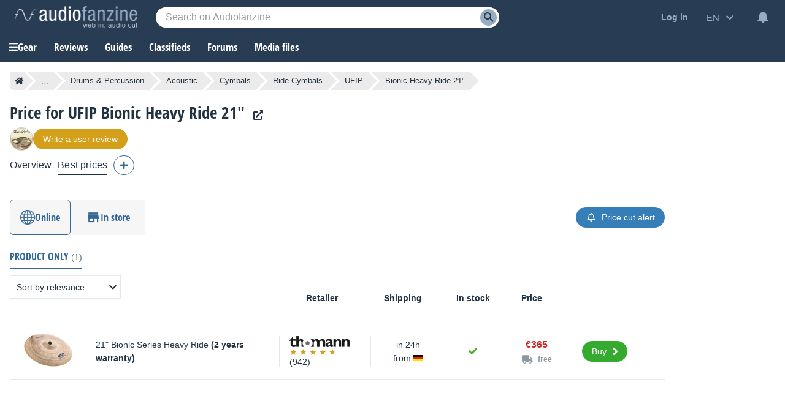

--- FILE ---
content_type: text/html; charset=utf-8
request_url: https://www.google.com/recaptcha/api2/aframe
body_size: 268
content:
<!DOCTYPE HTML><html><head><meta http-equiv="content-type" content="text/html; charset=UTF-8"></head><body><script nonce="rVcDbjkIj4xuP_Ip14OxXQ">/** Anti-fraud and anti-abuse applications only. See google.com/recaptcha */ try{var clients={'sodar':'https://pagead2.googlesyndication.com/pagead/sodar?'};window.addEventListener("message",function(a){try{if(a.source===window.parent){var b=JSON.parse(a.data);var c=clients[b['id']];if(c){var d=document.createElement('img');d.src=c+b['params']+'&rc='+(localStorage.getItem("rc::a")?sessionStorage.getItem("rc::b"):"");window.document.body.appendChild(d);sessionStorage.setItem("rc::e",parseInt(sessionStorage.getItem("rc::e")||0)+1);localStorage.setItem("rc::h",'1769026069915');}}}catch(b){}});window.parent.postMessage("_grecaptcha_ready", "*");}catch(b){}</script></body></html>

--- FILE ---
content_type: application/javascript; charset=utf-8
request_url: https://fundingchoicesmessages.google.com/f/AGSKWxVER9llMoRcO-1iOGzkwgXsyG7Jo6BPT5Yh3D9MRwzJoaCeKf0XnHXTGMfqTs6VQDSrLDMEsRr3JHJSWvqhLnm7Q2cz8hzpY6QDBrkPuxG_FBVZRIsebTNAvYlshhEFuc_qx3CGzp72HqQY-V7IqRdkIaYNm1dZHYUyXHxws8msw4Yj-KvVzb5xE5al/_taff=_small_ad.-ad.jpg.pagespeed./ad1_/adrotator.
body_size: -1289
content:
window['2a3707ff-14d4-49bf-a90a-94f2fa3272f7'] = true;